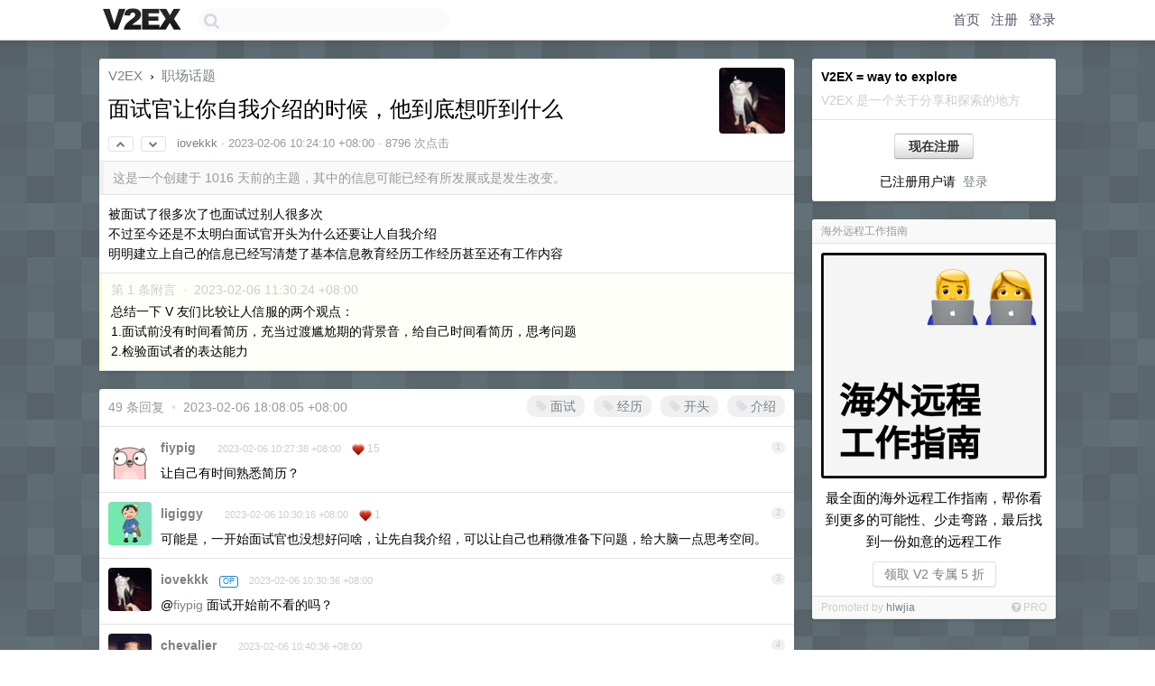

--- FILE ---
content_type: text/html; charset=UTF-8
request_url: https://origin.v2ex.com/t/913507
body_size: 16215
content:
<!DOCTYPE html>
<html lang="zh-CN">
<head>
    <meta name="Content-Type" content="text/html;charset=utf-8">
    <meta name="Referrer" content="unsafe-url">
    <meta content="True" name="HandheldFriendly">
    
    <meta name="theme-color" content="#ffffff">
    
    
    <meta name="apple-mobile-web-app-capable" content="yes" />
<meta name="mobile-web-app-capable" content="yes" />
<meta name="detectify-verification" content="d0264f228155c7a1f72c3d91c17ce8fb" />
<meta name="p:domain_verify" content="b87e3b55b409494aab88c1610b05a5f0"/>
<meta name="alexaVerifyID" content="OFc8dmwZo7ttU4UCnDh1rKDtLlY" />
<meta name="baidu-site-verification" content="D00WizvYyr" />
<meta name="msvalidate.01" content="D9B08FEA08E3DA402BF07ABAB61D77DE" />
<meta property="wb:webmaster" content="f2f4cb229bda06a4" />
<meta name="google-site-verification" content="LM_cJR94XJIqcYJeOCscGVMWdaRUvmyz6cVOqkFplaU" />
<meta name="wwads-cn-verify" content="c8ffe9a587b126f152ed3d89a146b445" />
<script type="text/javascript" src="https://cdn.wwads.cn/js/makemoney.js" async></script>
<script async src="https://pagead2.googlesyndication.com/pagead/js/adsbygoogle.js?client=ca-pub-5060390720525238"
     crossorigin="anonymous"></script>
    
    <title>面试官让你自我介绍的时候，他到底想听到什么 - V2EX</title>
    <link rel="dns-prefetch" href="https://static.v2ex.com/" />
<link rel="dns-prefetch" href="https://cdn.v2ex.com/" />
<link rel="dns-prefetch" href="https://i.v2ex.co/" />
<link rel="dns-prefetch" href="https://www.google-analytics.com/" />    
    <style>
        body {
            min-width: 820px;
            font-family: "Helvetica Neue", "Luxi Sans", "Segoe UI", "Hiragino Sans GB", "Microsoft Yahei", sans-serif, "Apple Logo";
        }
    </style>
    <link rel="stylesheet" type="text/css" media="screen" href="/assets/19503dc59acfa062978dddefcd87c546489ee67f-combo.css?t=1763440800">
    
    <script>
        const SITE_NIGHT = 0;
    </script>
    <link rel="stylesheet" href="/static/css/vendor/tomorrow.css?v=3c006808236080a5d98ba4e64b8f323f" type="text/css">
    
    <link rel="icon" sizes="192x192" href="/static/icon-192.png">
    <link rel="apple-touch-icon" sizes="180x180" href="/static/apple-touch-icon-180.png?v=91e795b8b5d9e2cbf2d886c3d4b7d63c">
    
    <link rel="shortcut icon" href="/static/favicon.ico" type="image/png">
    
    
    <link rel="manifest" href="/manifest.webmanifest">
    <script>
        const LANG = 'zhcn';
        const FEATURES = ['search', 'favorite-nodes-sort'];
    </script>
    <script src="/assets/8934593a1e70860c839973408f72b9163200e27b-combo.js?t=1763440800" defer></script>
    <meta name="description" content="职场话题 - @iovekkk - 被面试了很多次了也面试过别人很多次不过至今还是不太明白面试官开头为什么还要让人自我介绍明明建立上自己的信息已经写清楚了基本信息教育经历工作经历甚至还有工作内容">
    
    
    <link rel="canonical" href="https://www.v2ex.com/t/913507">
    
    


<meta property="og:locale" content="zh_CN" />
<meta property="og:type" content="article" />
<meta property="og:title" content="面试官让你自我介绍的时候，他到底想听到什么 - V2EX" />
<meta property="og:description" content="职场话题 - @iovekkk - 被面试了很多次了也面试过别人很多次不过至今还是不太明白面试官开头为什么还要让人自我介绍明明建立上自己的信息已经写清楚了基本信息教育经历工作经历甚至还有工作内容" />
<meta property="og:url" content="https://www.v2ex.com/t/913507" />
<meta property="og:site_name" content="V2EX" />

<meta property="article:tag" content="career" />
<meta property="article:section" content="职场话题" />
<meta property="article:published_time" content="2023-02-06T02:24:10Z" />

<meta name="twitter:card" content="summary" />
<meta name="twitter:description" content="职场话题 - @iovekkk - 被面试了很多次了也面试过别人很多次不过至今还是不太明白面试官开头为什么还要让人自我介绍明明建立上自己的信息已经写清楚了基本信息教育经历工作经历甚至还有工作内容" />
<meta name="twitter:title" content="面试官让你自我介绍的时候，他到底想听到什么 - V2EX" />
<meta name="twitter:image" content="https://cdn.v2ex.com/avatar/1490/878c/388030_large.png?m=1647396803" />
<meta name="twitter:site" content="@V2EX" />
<meta name="twitter:creator" content="@V2EX" />
<link rel="top" title="回到顶部" href="#">


<link rel="amphtml" href="https://www.v2ex.com/amp/t/913507" />
<script>
const topicId = 913507;
var once = "75769";

document.addEventListener("DOMContentLoaded", () => {
    protectTraffic();

    if (typeof reloadTopicTips !== 'undefined') {
        window.reloadTopicTips = reloadTopicTips;
    }

    const observer = new IntersectionObserver(
        ([e]) => e.target.toggleAttribute('stuck', e.intersectionRatio < 1),
        {threshold: [1]}
    );

    observer.observe(document.getElementById('reply-box'));

    

    $('#Main').on('click', '.no, .ago', function () {
        location.hash = $(this).parents('.cell').prop('id');
    });

    

    // refresh once
    document.addEventListener('visibilitychange', e => {
        if (document.visibilityState === 'visible') {
            fetchOnce().then(once => {
                $('#once').val(once);
            });
        }
    });

    if (location.search.indexOf('p=') > -1) {
    const p = Number(location.search.split('p=')[1].split('&')[0]);
    if (p) {
        const key = 'tp913507';
        if (lscache.set(key, p, 60 * 24 * 30)) { // 30 days
            console.log(`Saved topic page number to ${key}: ` + p);
        }
    }
}

    
});
</script>
<script type="text/javascript">
function format(tpl) {
    var index = 1, items = arguments;
    return (tpl || '').replace(/{(\w*)}/g, function(match, p1) {
        return items[index++] || p1 || match;
    });
}
function loadCSS(url, callback) {
    return $('<link type="text/css" rel="stylesheet"/>')
        .attr({ href: url })
        .on('load', callback)
        .appendTo(document.head);
}
function lazyGist(element) {
    var $btn = $(element);
    var $self = $(element).parent();
    var $link = $self.find('a');
    $btn.prop('disabled', 'disabled').text('Loading...');
    $.getJSON(format('{}.json?callback=?', $link.prop('href').replace($link.prop('hash'), '')))
        .done(function(data) {
            loadCSS(data.stylesheet, function() {
                $self.replaceWith(data.div);
                $('.gist .gist-file .gist-meta a').filter(function() { return this.href === $link.prop('href'); }).parents('.gist-file').siblings().remove();
            });
        })
        .fail(function() { $self.replaceWith($('<a>').attr('href', url).text(url)); });
}
</script>

    
</head>
<body>
    
    
    <div id="Top">
        <div class="content">
            <div class="site-nav">
                <a href="/" name="top" title="way to explore"><div id="Logo"></div></a>
                <div id="search-container">
                    <input id="search" type="text" maxlength="128" autocomplete="off" tabindex="1">
                    <div id="search-result" class="box"></div>
                </div>
                <div class="tools" >
                
                    <a href="/" class="top">首页</a>
                    <a href="/signup" class="top">注册</a>
                    <a href="/signin" class="top">登录</a>
                
                </div>
            </div>
        </div>
    </div>
    
    <div id="Wrapper">
        <div class="content">
            
            <div id="Leftbar"></div>
            <div id="Rightbar">
                <div class="sep20"></div>
                
                    
                    <div class="box">
                        <div class="cell">
                            <strong>V2EX = way to explore</strong>
                            <div class="sep5"></div>
                            <span class="fade">V2EX 是一个关于分享和探索的地方</span>
                        </div>
                        <div class="inner">
                            <div class="sep5"></div>
                            <div align="center"><a href="/signup" class="super normal button">现在注册</a>
                            <div class="sep5"></div>
                            <div class="sep10"></div>
                            已注册用户请 &nbsp;<a href="/signin">登录</a></div>
                        </div>
                    </div>
                    
                    


    
        <style type="text/css">
#Wrapper {
background-color: #627077;
background-image: url("/static/img/shadow_light.png"), url("//static.v2ex.com/bgs/pixels.png");
background-position: 0 0, 0 0;
background-repeat: repeat-x, repeat;
}
</style>
    


                    
                    <div class="sep20"></div>
                    <div class="box" id="pro-campaign-container">
    <!-- Campaign content will be loaded here -->
</div>

<script>
document.addEventListener('DOMContentLoaded', function() {
    // Function to escape HTML entities
    function escapeHtml(text) {
        if (!text) return '';
        var div = document.createElement('div');
        div.textContent = text;
        return div.innerHTML;
    }

    // Function to render campaign based on display format
    function renderCampaign(campaign) {
        let html = '';
        let displayFormat = campaign.display_format || 'text-only';
        let title = escapeHtml(campaign.title);
        let description = escapeHtml(campaign.description);
        let callToAction = escapeHtml(campaign.call_to_action);
        let link = escapeHtml(campaign.link);

        // Check if required image URL is available for the display format, fallback to text-only if not
        if (displayFormat === 'small-with-description' && !campaign.img_small_url) {
            displayFormat = 'text-only';
        } else if (displayFormat === 'banner-only' && !campaign.img_banner_url) {
            displayFormat = 'text-only';
        } else if ((displayFormat === 'big-only' || displayFormat === 'big-with-description' || displayFormat === 'big-with-title-description-button') && !campaign.img_big_url) {
            displayFormat = 'text-only';
        }

        html = `<div class="pro-unit-title">${title}</div>`;
        switch(displayFormat) {
            case 'text-only':
                html += `
                    <div class="pro-unit">
                    <div class="pro-unit-description flex-one-row gap10">
                        <div onclick="window.open('${link}', '_blank')">${description}</div>
                        <div><a href="${link}" class="pro-unit-go" target="_blank">›</a>
                        </div>
                    </div>
                    </div>
                `;
                break;

            case 'small-with-description':
                html += `<div class="pro-unit flex-one-row">
                    ${campaign.img_small_cid ? `<div class="pro-unit-small-image">
                        <a href="${link}" target="_blank"><img src="${campaign.img_small_url}" class="pro-unit-img" style="max-width: 130px; max-height: 100px;" /></a>
                    </div>` : ''}
                    <div onclick="window.open('${link}', '_blank')" class="pro-unit-description">${description}</div>
                </div>`;
                break;

            case 'banner-only':
                html += `<div class="cell"><a href="${link}" target="_blank"><img src="${campaign.img_banner_url}" class="pro-unit-img" style="max-width: 250px; max-height: 60px; display: block; vertical-align: bottom;" /></a></div>`;
                break;

            case 'big-only':
                html += `<div class="cell"><a href="${link}" target="_blank"><img src="${campaign.img_big_url}" class="pro-unit-img" style="max-width: 500px; max-height: 500px; width: 100%; display: block; vertical-align: bottom;" /></a></div>`;
                break;

            case 'big-with-description':
                html += `<div class="inner" style="padding-bottom: 0px;"><a href="${link}" target="_blank"><img src="${campaign.img_big_url}" class="pro-unit-img" style="max-width: 500px; max-height: 500px; width: 100%; display: block; vertical-align: bottom;" /></a></div>`;
                html += `<div class="pro-unit-description flex-one-row gap10">
                    <div onclick="window.open('${link}', '_blank')">${description}</div>
                    <div><a href="${link}" class="pro-unit-go" target="_blank">›</a></div></div>`;
                break;

            case 'big-with-title-description-button':
                html += `<div class="inner" style="padding-bottom: 0px;"><a href="${link}" target="_blank"><img src="${campaign.img_big_url}" class="pro-unit-img" style="max-width: 500px; max-height: 500px; width: 100%; display: block; vertical-align: bottom;" /></a></div>`;
                html += `<div class="pro-unit-description">
                    <div style="text-align: center" onclick="window.open('${link}', '_blank')">${description}</div>
                    </div>`;
                html += `<div class="pro-unit-cta-container"><a href="${link}" target="_blank" class="pro-unit-cta">${callToAction}</a></div>`;
                break;

            default:
                html += `
                    <div class="pro-unit-description flex-one-row gap10">
                        <div onclick="window.open('${link}', '_blank')">${description}</div>
                        <div><a href="${link}" class="pro-unit-go" target="_blank">›</a></div>
                    </div>
                `;
        }

        html += `<div class="pro-unit-from flex-one-row gap10">
        <div>Promoted by <a href="/member/${campaign.member.username}" target="_blank">${campaign.member.username}</a></div>
        <div><a href="/pro/about" target="_blank" class="fade"><i class="fa fa-question-circle fade"></i> <span style="font-size: 12px; color: var(--color-fade)">PRO</span></a></div>
        </div>`

        return html;
    }

    // Load campaign from emitter
    var xhr = new XMLHttpRequest();
    xhr.open('GET', '/pro/emitter', true);
    xhr.setRequestHeader('Content-Type', 'application/json');

    xhr.onreadystatechange = function() {
        if (xhr.readyState === 4) {
            if (xhr.status === 200) {
                try {
                    var campaign = JSON.parse(xhr.responseText);
                    if (campaign && campaign.id) {
                        var html = renderCampaign(campaign);
                        document.getElementById('pro-campaign-container').innerHTML = html;
                    } else {
                        // No campaign to display, hide the container
                        document.getElementById('pro-campaign-container').style.display = 'none';
                    }
                } catch (e) {
                    // Parse error, hide the container
                    document.getElementById('pro-campaign-container').style.display = 'none';
                    console.log('Error parsing campaign data: ' + e.message);
                }
            } else {
                // HTTP error, hide the container
                document.getElementById('pro-campaign-container').style.display = 'none';
                console.log('Error loading campaign: HTTP ' + xhr.status);
            }
        }
    };

    xhr.send();
});
</script>
                    <div class="sep20"></div>
                    
                    
                    
                
            </div>
            <div id="Main">
                <div class="sep20"></div>
                
<div class="box" style="border-bottom: 0px;">
    
    <div class="header"><div class="fr"><a href="/member/iovekkk"><img src="https://cdn.v2ex.com/avatar/1490/878c/388030_large.png?m=1647396803" class="avatar" border="0" align="default" alt="iovekkk" data-uid="388030" /></a></div>
    <a href="/">V2EX</a> <span class="chevron">&nbsp;›&nbsp;</span> <a href="/go/career">职场话题</a>
    <div class="sep10"></div>
    <h1>面试官让你自我介绍的时候，他到底想听到什么</h1>
    <div id="topic_913507_votes" class="votes">
<a href="javascript:" onclick="upVoteTopic(913507);" class="vote"><li class="fa fa-chevron-up"></li></a> &nbsp;<a href="javascript:" onclick="downVoteTopic(913507);" class="vote"><li class="fa fa-chevron-down"></li></a></div> &nbsp; <small class="gray"><a href="/member/iovekkk">iovekkk</a> · <span title="2023-02-06 10:24:10 +08:00">2023-02-06 10:24:10 +08:00</span> · 8796 次点击</small>
    </div>
    
    
    <div class="outdated">这是一个创建于 1016 天前的主题，其中的信息可能已经有所发展或是发生改变。</div>
    
    
    <div class="cell">
        
        <div class="topic_content">被面试了很多次了也面试过别人很多次<br />不过至今还是不太明白面试官开头为什么还要让人自我介绍<br />明明建立上自己的信息已经写清楚了基本信息教育经历工作经历甚至还有工作内容</div>
        
    </div>
    
    
    
    <div class="subtle">
        <span class="fade">第 1 条附言 &nbsp;·&nbsp; <span title="2023-02-06 11:30:24 +08:00">2023-02-06 11:30:24 +08:00</span></span>
        <div class="sep5"></div>
        
        <div class="topic_content">总结一下 V 友们比较让人信服的两个观点：<br />1.面试前没有时间看简历，充当过渡尴尬期的背景音，给自己时间看简历，思考问题<br />2.检验面试者的表达能力</div>
        
    </div>
    
    
</div>

<!-- SOL tip topic -->


<div class="sep20"></div>


<div class="box">
    <div class="cell"><div class="fr" style="margin: -3px -5px 0px 0px;"><a href="/tag/面试" class="tag"><li class="fa fa-tag"></li> 面试</a><a href="/tag/经历" class="tag"><li class="fa fa-tag"></li> 经历</a><a href="/tag/开头" class="tag"><li class="fa fa-tag"></li> 开头</a><a href="/tag/介绍" class="tag"><li class="fa fa-tag"></li> 介绍</a></div><span class="gray">49 条回复 &nbsp;<strong class="snow">•</strong> &nbsp;2023-02-06 18:08:05 +08:00</span>
    </div>
    

    
        
        <div id="r_12651372" class="cell">
        
        <table cellpadding="0" cellspacing="0" border="0" width="100%">
            <tr>
                <td width="48" valign="top" align="center"><img src="https://cdn.v2ex.com/avatar/9578/84e6/355191_normal.png?m=1660527014" class="avatar" border="0" align="default" alt="fiypig" data-uid="355191" /></td>
                <td width="10" valign="top"></td>
                <td width="auto" valign="top" align="left"><div class="fr"> &nbsp; &nbsp; <span class="no">1</span></div>
                    <div class="sep3"></div>
                    <strong><a href="/member/fiypig" class="dark">fiypig</a></strong> &nbsp; <div class="badges"></div>&nbsp; &nbsp;<span class="ago" title="2023-02-06 10:27:38 +08:00">2023-02-06 10:27:38 +08:00</span>  &nbsp; <span class="small fade"><img src="/static/img/heart_20250818.png?v=c3415183a0b3e9ab1576251be69d7d6d" width="14" align="absmiddle" alt="❤️" /> 15</span>
                    <div class="sep5"></div>
                    <div class="reply_content">让自己有时间熟悉简历？</div>
                </td>
            </tr>
        </table>
        </div>
    
    

    
        
        <div id="r_12651408" class="cell">
        
        <table cellpadding="0" cellspacing="0" border="0" width="100%">
            <tr>
                <td width="48" valign="top" align="center"><img src="https://cdn.v2ex.com/avatar/d509/632f/486006_normal.png?m=1753318979" class="avatar" border="0" align="default" alt="ligiggy" data-uid="486006" /></td>
                <td width="10" valign="top"></td>
                <td width="auto" valign="top" align="left"><div class="fr"> &nbsp; &nbsp; <span class="no">2</span></div>
                    <div class="sep3"></div>
                    <strong><a href="/member/ligiggy" class="dark">ligiggy</a></strong> &nbsp; <div class="badges"></div>&nbsp; &nbsp;<span class="ago" title="2023-02-06 10:30:16 +08:00">2023-02-06 10:30:16 +08:00</span>  &nbsp; <span class="small fade"><img src="/static/img/heart_20250818.png?v=c3415183a0b3e9ab1576251be69d7d6d" width="14" align="absmiddle" alt="❤️" /> 1</span>
                    <div class="sep5"></div>
                    <div class="reply_content">可能是，一开始面试官也没想好问啥，让先自我介绍，可以让自己也稍微准备下问题，给大脑一点思考空间。</div>
                </td>
            </tr>
        </table>
        </div>
    
    

    
        
        <div id="r_12651413" class="cell">
        
        <table cellpadding="0" cellspacing="0" border="0" width="100%">
            <tr>
                <td width="48" valign="top" align="center"><img src="https://cdn.v2ex.com/avatar/1490/878c/388030_normal.png?m=1647396803" class="avatar" border="0" align="default" alt="iovekkk" data-uid="388030" /></td>
                <td width="10" valign="top"></td>
                <td width="auto" valign="top" align="left"><div class="fr"> &nbsp; &nbsp; <span class="no">3</span></div>
                    <div class="sep3"></div>
                    <strong><a href="/member/iovekkk" class="dark">iovekkk</a></strong> &nbsp; <div class="badges"><div class="badge op">OP</div></div>&nbsp; &nbsp;<span class="ago" title="2023-02-06 10:30:36 +08:00">2023-02-06 10:30:36 +08:00</span> 
                    <div class="sep5"></div>
                    <div class="reply_content">@<a href="/member/fiypig">fiypig</a> 面试开始前不看的吗？</div>
                </td>
            </tr>
        </table>
        </div>
    
    

    
        
        <div id="r_12651488" class="cell">
        
        <table cellpadding="0" cellspacing="0" border="0" width="100%">
            <tr>
                <td width="48" valign="top" align="center"><img src="https://cdn.v2ex.com/avatar/9c76/63be/50585_normal.png?m=1673943926" class="avatar" border="0" align="default" alt="chevalier" data-uid="50585" /></td>
                <td width="10" valign="top"></td>
                <td width="auto" valign="top" align="left"><div class="fr"> &nbsp; &nbsp; <span class="no">4</span></div>
                    <div class="sep3"></div>
                    <strong><a href="/member/chevalier" class="dark">chevalier</a></strong> &nbsp; <div class="badges"></div>&nbsp; &nbsp;<span class="ago" title="2023-02-06 10:40:36 +08:00">2023-02-06 10:40:36 +08:00</span> 
                    <div class="sep5"></div>
                    <div class="reply_content">@<a href="/member/iovekkk">iovekkk</a>  你高估了面试在面试官工作中的重要程度。绝大部分面试官工作中，有很多比面试重要的工作内容，面试之前没看过简历是很正常的</div>
                </td>
            </tr>
        </table>
        </div>
    
    

    
        
        <div id="r_12651521" class="cell">
        
        <table cellpadding="0" cellspacing="0" border="0" width="100%">
            <tr>
                <td width="48" valign="top" align="center"><img src="https://cdn.v2ex.com/gravatar/a8ea5e308bfde9219a2091a449672ddc?s=48&d=retro" class="avatar" border="0" align="default" alt="GBS4tpm0slp4U0m7" data-uid="112292" /></td>
                <td width="10" valign="top"></td>
                <td width="auto" valign="top" align="left"><div class="fr"> &nbsp; &nbsp; <span class="no">5</span></div>
                    <div class="sep3"></div>
                    <strong><a href="/member/GBS4tpm0slp4U0m7" class="dark">GBS4tpm0slp4U0m7</a></strong> &nbsp; <div class="badges"></div>&nbsp; &nbsp;<span class="ago" title="2023-02-06 10:43:58 +08:00">2023-02-06 10:43:58 +08:00</span>  &nbsp; <span class="small fade"><img src="/static/img/heart_20250818.png?v=c3415183a0b3e9ab1576251be69d7d6d" width="14" align="absmiddle" alt="❤️" /> 39</span>
                    <div class="sep5"></div>
                    <div class="reply_content">我是运营岗，对于面试，总结了一个成功率蛮高的自我介绍模板，介绍给其他朋友实践好反馈都不错。<br /><br />三段论：<br />1. 简单自我介绍<br />2. 同属性的公司经历<br />3. 三点与岗位的契合度<br /><br />比如说：<br /><br />你好，我叫 XX ，有 X 年运营岗⼯作经验。<br /><br />当前所从事的项目也是与贵公司 XX 业务类似，叫做 XX ，主要的工作内容方向与我今天所面试的 XX 岗位要求基本吻合。<br /><br />我总结 3 点与 XX 这边的岗位契合度：<br /><br />1 、我当前在做的就是 XX 项目，所以对于产品的推广策略、增长打法、用户内容以及 GTM 的内容策略方面是比较得心应手，我猜测大部分也是可以直接迁移过来应用的。<br /><br />2 、我个人是个工具爱好者，非常喜欢折腾这些，所以对于国内外的工具产品（包括 XX 领域）都有足够深刻的认知，Notion 、Figma 、ClickUp 这类产品都是长期高频次的使用。这一点特质，我认为对于从事贵公司这个项目来说也是非常重要的。<br /><br />3 、我具备不错的文字（学习）能力，从大学开始，无论是个人自媒体的运营，还是企业账号的 PR 宣传，都一直在做，已有过不少 10w+ 、100w+阅读的内容。<br /><br />当然，接下来有其他想具体了解的部分，我们再沟通。</div>
                </td>
            </tr>
        </table>
        </div>
    
    

    
        
        <div id="r_12651530" class="cell">
        
        <table cellpadding="0" cellspacing="0" border="0" width="100%">
            <tr>
                <td width="48" valign="top" align="center"><img src="https://cdn.v2ex.com/avatar/856c/fc58/308463_normal.png?m=1751038885" class="avatar" border="0" align="default" alt="akakidz" data-uid="308463" /></td>
                <td width="10" valign="top"></td>
                <td width="auto" valign="top" align="left"><div class="fr"> &nbsp; &nbsp; <span class="no">6</span></div>
                    <div class="sep3"></div>
                    <strong><a href="/member/akakidz" class="dark">akakidz</a></strong> &nbsp; <div class="badges"></div>&nbsp; &nbsp;<span class="ago" title="2023-02-06 10:46:09 +08:00">2023-02-06 10:46:09 +08:00</span>  &nbsp; <span class="small fade"><img src="/static/img/heart_20250818.png?v=c3415183a0b3e9ab1576251be69d7d6d" width="14" align="absmiddle" alt="❤️" /> 2</span>
                    <div class="sep5"></div>
                    <div class="reply_content">作为一个面试经验不是很多的面试官回答一下<br />1 、大多数求职者是会有提前准备自我介绍的，尽量不浪费他们的付出<br />2 、优秀的求职者简历和自我介绍都会很有特色，组织表达能力也会在这个阶段就体现出来</div>
                </td>
            </tr>
        </table>
        </div>
    
    

    
        
        <div id="r_12651534" class="cell">
        
        <table cellpadding="0" cellspacing="0" border="0" width="100%">
            <tr>
                <td width="48" valign="top" align="center"><img src="https://cdn.v2ex.com/avatar/9578/84e6/355191_normal.png?m=1660527014" class="avatar" border="0" align="default" alt="fiypig" data-uid="355191" /></td>
                <td width="10" valign="top"></td>
                <td width="auto" valign="top" align="left"><div class="fr"> &nbsp; &nbsp; <span class="no">7</span></div>
                    <div class="sep3"></div>
                    <strong><a href="/member/fiypig" class="dark">fiypig</a></strong> &nbsp; <div class="badges"></div>&nbsp; &nbsp;<span class="ago" title="2023-02-06 10:46:51 +08:00">2023-02-06 10:46:51 +08:00</span> 
                    <div class="sep5"></div>
                    <div class="reply_content">@<a href="/member/iovekkk">iovekkk</a> 我个人是觉得筛选简历时候看了，但当天面试如果多了，应该是不知道谁是谁的</div>
                </td>
            </tr>
        </table>
        </div>
    
    

    
        
        <div id="r_12651541" class="cell">
        
        <table cellpadding="0" cellspacing="0" border="0" width="100%">
            <tr>
                <td width="48" valign="top" align="center"><img src="https://cdn.v2ex.com/avatar/9710/3cdf/14377_normal.png?m=1579575573" class="avatar" border="0" align="default" alt="cassyfar" data-uid="14377" /></td>
                <td width="10" valign="top"></td>
                <td width="auto" valign="top" align="left"><div class="fr"> &nbsp; &nbsp; <span class="no">8</span></div>
                    <div class="sep3"></div>
                    <strong><a href="/member/cassyfar" class="dark">cassyfar</a></strong> &nbsp; <div class="badges"></div>&nbsp; &nbsp;<span class="ago" title="2023-02-06 10:47:37 +08:00">2023-02-06 10:47:37 +08:00</span> 
                    <div class="sep5"></div>
                    <div class="reply_content">我说句实话…<br /><br />一般我这么问是因为我还没找到该面你的问题</div>
                </td>
            </tr>
        </table>
        </div>
    
    

    
        
        <div id="r_12651571" class="cell">
        
        <table cellpadding="0" cellspacing="0" border="0" width="100%">
            <tr>
                <td width="48" valign="top" align="center"><img src="https://cdn.v2ex.com/avatar/9710/3cdf/14377_normal.png?m=1579575573" class="avatar" border="0" align="default" alt="cassyfar" data-uid="14377" /></td>
                <td width="10" valign="top"></td>
                <td width="auto" valign="top" align="left"><div class="fr"> &nbsp; &nbsp; <span class="no">9</span></div>
                    <div class="sep3"></div>
                    <strong><a href="/member/cassyfar" class="dark">cassyfar</a></strong> &nbsp; <div class="badges"></div>&nbsp; &nbsp;<span class="ago" title="2023-02-06 10:50:05 +08:00">2023-02-06 10:50:05 +08:00</span> 
                    <div class="sep5"></div>
                    <div class="reply_content">哦 另外我不喜欢很长的自我介绍（太长我会打断），因为我确实有专业的问题要问。所以自我介绍尽量简短。</div>
                </td>
            </tr>
        </table>
        </div>
    
    

    
        
        <div id="r_12651575" class="cell">
        
        <table cellpadding="0" cellspacing="0" border="0" width="100%">
            <tr>
                <td width="48" valign="top" align="center"><img src="https://cdn.v2ex.com/gravatar/7c99e883581ff0b503d037694a23efb7?s=48&d=retro" class="avatar" border="0" align="default" alt="god7d" data-uid="593148" /></td>
                <td width="10" valign="top"></td>
                <td width="auto" valign="top" align="left"><div class="fr"> &nbsp; &nbsp; <span class="no">10</span></div>
                    <div class="sep3"></div>
                    <strong><a href="/member/god7d" class="dark">god7d</a></strong> &nbsp; <div class="badges"></div>&nbsp; &nbsp;<span class="ago" title="2023-02-06 10:50:40 +08:00">2023-02-06 10:50:40 +08:00</span> 
                    <div class="sep5"></div>
                    <div class="reply_content">大部分面试官其实很不重视面试过程，但是这个是很奇怪的一件事情，本质上说明这个面试官对团队管理没有什么概念。首先团队中出现的 90%的问题，都可以在面试筛人时找到原因。如果能招聘到符合自己团队技术水平要求、文化要求等等的人，很多问题压根就不会出现。<br /><br />然而，大部分公司还没到这种程度，只不过想尽量低价找个冤大头压榨而已，什么团队建设产品完善就是嘴上说说而已。</div>
                </td>
            </tr>
        </table>
        </div>
    
    

    
        
        <div id="r_12651592" class="cell">
        
        <table cellpadding="0" cellspacing="0" border="0" width="100%">
            <tr>
                <td width="48" valign="top" align="center"><img src="https://cdn.v2ex.com/avatar/7512/3f00/577498_normal.png?m=1760492988" class="avatar" border="0" align="default" alt="LeegoYih" data-uid="577498" /></td>
                <td width="10" valign="top"></td>
                <td width="auto" valign="top" align="left"><div class="fr"> &nbsp; &nbsp; <span class="no">11</span></div>
                    <div class="sep3"></div>
                    <strong><a href="/member/LeegoYih" class="dark">LeegoYih</a></strong> &nbsp; <div class="badges"></div>&nbsp; &nbsp;<span class="ago" title="2023-02-06 10:52:06 +08:00">2023-02-06 10:52:06 +08:00</span> 
                    <div class="sep5"></div>
                    <div class="reply_content">研发岗，一面技术面基本上看谁有空谁去，我一般是临时被叫去的，只能一边面一边看简历，所以经常是候选人一个人在那边输出文字，我也不太喜欢这样。</div>
                </td>
            </tr>
        </table>
        </div>
    
    

    
        
        <div id="r_12651608" class="cell">
        
        <table cellpadding="0" cellspacing="0" border="0" width="100%">
            <tr>
                <td width="48" valign="top" align="center"><img src="https://cdn.v2ex.com/avatar/1e8a/4d9b/250842_normal.png?m=1722219513" class="avatar" border="0" align="default" alt="opengps" data-uid="250842" /></td>
                <td width="10" valign="top"></td>
                <td width="auto" valign="top" align="left"><div class="fr"> &nbsp; &nbsp; <span class="no">12</span></div>
                    <div class="sep3"></div>
                    <strong><a href="/member/opengps" class="dark">opengps</a></strong> &nbsp; <div class="badges"></div>&nbsp; &nbsp;<span class="ago" title="2023-02-06 10:53:06 +08:00">2023-02-06 10:53:06 +08:00</span>  &nbsp; <span class="small fade"><img src="/static/img/heart_20250818.png?v=c3415183a0b3e9ab1576251be69d7d6d" width="14" align="absmiddle" alt="❤️" /> 2</span>
                    <div class="sep5"></div>
                    <div class="reply_content">听点个人资料之外的内容，看看人的言谈交际等方面</div>
                </td>
            </tr>
        </table>
        </div>
    
    

    
        
        <div id="r_12651621" class="cell">
        
        <table cellpadding="0" cellspacing="0" border="0" width="100%">
            <tr>
                <td width="48" valign="top" align="center"><img src="https://cdn.v2ex.com/gravatar/0628d4384b24f1d7c33ffa8f0ca859b7?s=48&d=retro" class="avatar" border="0" align="default" alt="tutou" data-uid="364181" /></td>
                <td width="10" valign="top"></td>
                <td width="auto" valign="top" align="left"><div class="fr"> &nbsp; &nbsp; <span class="no">13</span></div>
                    <div class="sep3"></div>
                    <strong><a href="/member/tutou" class="dark">tutou</a></strong> &nbsp; <div class="badges"></div>&nbsp; &nbsp;<span class="ago" title="2023-02-06 10:54:43 +08:00">2023-02-06 10:54:43 +08:00</span> 
                    <div class="sep5"></div>
                    <div class="reply_content">@<a href="/member/LeegoYih">LeegoYih</a> +1</div>
                </td>
            </tr>
        </table>
        </div>
    
    

    
        
        <div id="r_12651624" class="cell">
        
        <table cellpadding="0" cellspacing="0" border="0" width="100%">
            <tr>
                <td width="48" valign="top" align="center"><img src="https://cdn.v2ex.com/avatar/4d56/8606/445355_normal.png?m=1752653155" class="avatar" border="0" align="default" alt="smallyu" data-uid="445355" /></td>
                <td width="10" valign="top"></td>
                <td width="auto" valign="top" align="left"><div class="fr"> &nbsp; &nbsp; <span class="no">14</span></div>
                    <div class="sep3"></div>
                    <strong><a href="/member/smallyu" class="dark">smallyu</a></strong> &nbsp; <div class="badges"></div>&nbsp; &nbsp;<span class="ago" title="2023-02-06 10:54:49 +08:00">2023-02-06 10:54:49 +08:00</span>  &nbsp; <span class="small fade"><img src="/static/img/heart_20250818.png?v=c3415183a0b3e9ab1576251be69d7d6d" width="14" align="absmiddle" alt="❤️" /> 1</span>
                    <div class="sep5"></div>
                    <div class="reply_content">就是破个冰，暖个场</div>
                </td>
            </tr>
        </table>
        </div>
    
    

    
        
        <div id="r_12651642" class="cell">
        
        <table cellpadding="0" cellspacing="0" border="0" width="100%">
            <tr>
                <td width="48" valign="top" align="center"><img src="https://cdn.v2ex.com/avatar/7bb6/d3e3/531995_normal.png?m=1715833724" class="avatar" border="0" align="default" alt="buchikoma" data-uid="531995" /></td>
                <td width="10" valign="top"></td>
                <td width="auto" valign="top" align="left"><div class="fr"> &nbsp; &nbsp; <span class="no">15</span></div>
                    <div class="sep3"></div>
                    <strong><a href="/member/buchikoma" class="dark">buchikoma</a></strong> &nbsp; <div class="badges"></div>&nbsp; &nbsp;<span class="ago" title="2023-02-06 10:56:38 +08:00">2023-02-06 10:56:38 +08:00</span>  &nbsp; <span class="small fade"><img src="/static/img/heart_20250818.png?v=c3415183a0b3e9ab1576251be69d7d6d" width="14" align="absmiddle" alt="❤️" /> 1</span>
                    <div class="sep5"></div>
                    <div class="reply_content">当过社招和校招的面试官，简单说一下<br />一般简历是 hr 进行筛选发给领导，领导筛一遍之后会把简历下发到下面的面试官，面试官跟 hr 约时间，hr 去和候选人沟通，这个流程一般会很快，且不止一位候选人，所以面试官并不会对简历有太深刻的了解。<br /><br />其次，很多候选人写简历的能力有待提高，只是单纯把做的事情和技术栈做了罗列，没有主次和产出说明，甚至写不清楚项目是做什么的，当然面试官也可能并不了解这一块技术。<br />优秀的面试官并不只是问复杂的问题和 hard 算法，还需要从沟通中挖掘候选人简历中的亮点，引导候选人按照面试官设计的面试方向走。<br /><br />最后，就是考察候选人的沟通能力和应变能力，如何将自己做的事情以最简略的语言告知别人，也是一种能力，类比场景就是晋升答辩。</div>
                </td>
            </tr>
        </table>
        </div>
    
    

    
        
        <div id="r_12651646" class="cell">
        
        <table cellpadding="0" cellspacing="0" border="0" width="100%">
            <tr>
                <td width="48" valign="top" align="center"><img src="https://cdn.v2ex.com/avatar/6df3/fb2c/248849_normal.png?m=1696906163" class="avatar" border="0" align="default" alt="Trinity888" data-uid="248849" /></td>
                <td width="10" valign="top"></td>
                <td width="auto" valign="top" align="left"><div class="fr"> &nbsp; &nbsp; <span class="no">16</span></div>
                    <div class="sep3"></div>
                    <strong><a href="/member/Trinity888" class="dark">Trinity888</a></strong> &nbsp; <div class="badges"></div>&nbsp; &nbsp;<span class="ago" title="2023-02-06 10:57:06 +08:00">2023-02-06 10:57:06 +08:00</span> 
                    <div class="sep5"></div>
                    <div class="reply_content">@<a href="/member/iovekkk">iovekkk</a> 你的语言表达能、自我认知、简历中没有写到的内容、了解你自己、优点缺点、擅长、为什么能胜任此工作，你的亮点。有些是简历中无法全部写出来的。</div>
                </td>
            </tr>
        </table>
        </div>
    
    

    
        
        <div id="r_12651665" class="cell">
        
        <table cellpadding="0" cellspacing="0" border="0" width="100%">
            <tr>
                <td width="48" valign="top" align="center"><img src="https://cdn.v2ex.com/avatar/f459/3152/72724_normal.png?m=1681695457" class="avatar" border="0" align="default" alt="leedarmau" data-uid="72724" /></td>
                <td width="10" valign="top"></td>
                <td width="auto" valign="top" align="left"><div class="fr"> &nbsp; &nbsp; <span class="no">17</span></div>
                    <div class="sep3"></div>
                    <strong><a href="/member/leedarmau" class="dark">leedarmau</a></strong> &nbsp; <div class="badges"></div>&nbsp; &nbsp;<span class="ago" title="2023-02-06 10:59:04 +08:00">2023-02-06 10:59:04 +08:00</span>  &nbsp; <span class="small fade"><img src="/static/img/heart_20250818.png?v=c3415183a0b3e9ab1576251be69d7d6d" width="14" align="absmiddle" alt="❤️" /> 1</span>
                    <div class="sep5"></div>
                    <div class="reply_content">“我没仔细看你简历，你先随便说点什么，我找找话题”</div>
                </td>
            </tr>
        </table>
        </div>
    
    

    
        
        <div id="r_12651688" class="cell">
        
        <table cellpadding="0" cellspacing="0" border="0" width="100%">
            <tr>
                <td width="48" valign="top" align="center"><img src="https://cdn.v2ex.com/avatar/6043/54b7/466962_normal.png?m=1749806234" class="avatar" border="0" align="default" alt="FakerLeung" data-uid="466962" /></td>
                <td width="10" valign="top"></td>
                <td width="auto" valign="top" align="left"><div class="fr"> &nbsp; &nbsp; <span class="no">18</span></div>
                    <div class="sep3"></div>
                    <strong><a href="/member/FakerLeung" class="dark">FakerLeung</a></strong> &nbsp; <div class="badges"></div>&nbsp; &nbsp;<span class="ago" title="2023-02-06 11:01:16 +08:00">2023-02-06 11:01:16 +08:00</span> 
                    <div class="sep5"></div>
                    <div class="reply_content">对于我来说，<br /><br />其实就是临时被拉来面试了，需要时间看下你的简历，然后再根据你简历上的东西给你提问题，或者在你自我介绍时，你介绍到了一些跟面试内容相符的内容，也会着重询问</div>
                </td>
            </tr>
        </table>
        </div>
    
    

    
        
        <div id="r_12651772" class="cell">
        
        <table cellpadding="0" cellspacing="0" border="0" width="100%">
            <tr>
                <td width="48" valign="top" align="center"><img src="https://cdn.v2ex.com/avatar/d45e/7490/25065_normal.png?m=1411265722" class="avatar" border="0" align="default" alt="hahastudio" data-uid="25065" /></td>
                <td width="10" valign="top"></td>
                <td width="auto" valign="top" align="left"><div class="fr"> &nbsp; &nbsp; <span class="no">19</span></div>
                    <div class="sep3"></div>
                    <strong><a href="/member/hahastudio" class="dark">hahastudio</a></strong> &nbsp; <div class="badges"></div>&nbsp; &nbsp;<span class="ago" title="2023-02-06 11:11:40 +08:00">2023-02-06 11:11:40 +08:00</span> 
                    <div class="sep5"></div>
                    <div class="reply_content">有的时候刚开场面试双方总会有些紧张，自我介绍说了一些，渐渐地大家就都放松了<br />而且绝大多数人都是只写一份简历的，但是面试的公司又很多，想知道你最想展现的是哪段项目经历</div>
                </td>
            </tr>
        </table>
        </div>
    
    

    
        
        <div id="r_12651790" class="cell">
        
        <table cellpadding="0" cellspacing="0" border="0" width="100%">
            <tr>
                <td width="48" valign="top" align="center"><img src="https://cdn.v2ex.com/gravatar/aa472fb392d1bbdc44f906dfa938f544?s=48&d=retro" class="avatar" border="0" align="default" alt="xiaojie668329" data-uid="163171" /></td>
                <td width="10" valign="top"></td>
                <td width="auto" valign="top" align="left"><div class="fr"> &nbsp; &nbsp; <span class="no">20</span></div>
                    <div class="sep3"></div>
                    <strong><a href="/member/xiaojie668329" class="dark">xiaojie668329</a></strong> &nbsp; <div class="badges"></div>&nbsp; &nbsp;<span class="ago" title="2023-02-06 11:13:56 +08:00">2023-02-06 11:13:56 +08:00 via iPhone</span> 
                    <div class="sep5"></div>
                    <div class="reply_content">还没准备好，你自我介绍一下我先看看简历。</div>
                </td>
            </tr>
        </table>
        </div>
    
    

    
        
        <div id="r_12651830" class="cell">
        
        <table cellpadding="0" cellspacing="0" border="0" width="100%">
            <tr>
                <td width="48" valign="top" align="center"><img src="https://cdn.v2ex.com/avatar/85f2/7c58/282932_normal.png?m=1677550475" class="avatar" border="0" align="default" alt="azui999" data-uid="282932" /></td>
                <td width="10" valign="top"></td>
                <td width="auto" valign="top" align="left"><div class="fr"> &nbsp; &nbsp; <span class="no">21</span></div>
                    <div class="sep3"></div>
                    <strong><a href="/member/azui999" class="dark">azui999</a></strong> &nbsp; <div class="badges"></div>&nbsp; &nbsp;<span class="ago" title="2023-02-06 11:17:56 +08:00">2023-02-06 11:17:56 +08:00</span> 
                    <div class="sep5"></div>
                    <div class="reply_content">就我面试而言,<br />我就想听听面试者讲自己能不能讲清楚,是否流利,属于第一印象,说啥我倒是不关心,<br />纯粹就当个看简历的背景音</div>
                </td>
            </tr>
        </table>
        </div>
    
    

    
        
        <div id="r_12651860" class="cell">
        
        <table cellpadding="0" cellspacing="0" border="0" width="100%">
            <tr>
                <td width="48" valign="top" align="center"><img src="https://cdn.v2ex.com/gravatar/629ccac8ae3d71ad10ebe1cf139e52b1?s=48&d=retro" class="avatar" border="0" align="default" alt="aPaul" data-uid="581973" /></td>
                <td width="10" valign="top"></td>
                <td width="auto" valign="top" align="left"><div class="fr"> &nbsp; &nbsp; <span class="no">22</span></div>
                    <div class="sep3"></div>
                    <strong><a href="/member/aPaul" class="dark">aPaul</a></strong> &nbsp; <div class="badges"></div>&nbsp; &nbsp;<span class="ago" title="2023-02-06 11:21:11 +08:00">2023-02-06 11:21:11 +08:00</span> 
                    <div class="sep5"></div>
                    <div class="reply_content">更多是看你的表达能力.</div>
                </td>
            </tr>
        </table>
        </div>
    
    

    
        
        <div id="r_12652130" class="cell">
        
        <table cellpadding="0" cellspacing="0" border="0" width="100%">
            <tr>
                <td width="48" valign="top" align="center"><img src="https://cdn.v2ex.com/avatar/67df/0557/296684_normal.png?m=1755589658" class="avatar" border="0" align="default" alt="NoString" data-uid="296684" /></td>
                <td width="10" valign="top"></td>
                <td width="auto" valign="top" align="left"><div class="fr"> &nbsp; &nbsp; <span class="no">23</span></div>
                    <div class="sep3"></div>
                    <strong><a href="/member/NoString" class="dark">NoString</a></strong> &nbsp; <div class="badges"></div>&nbsp; &nbsp;<span class="ago" title="2023-02-06 11:58:07 +08:00">2023-02-06 11:58:07 +08:00</span> 
                    <div class="sep5"></div>
                    <div class="reply_content">看简历背景音，别让面试者太紧张</div>
                </td>
            </tr>
        </table>
        </div>
    
    

    
        
        <div id="r_12652361" class="cell">
        
        <table cellpadding="0" cellspacing="0" border="0" width="100%">
            <tr>
                <td width="48" valign="top" align="center"><img src="https://cdn.v2ex.com/gravatar/865bec247ee715b35715c5756e4adf7f?s=48&d=retro" class="avatar" border="0" align="default" alt="djoiwhud" data-uid="475662" /></td>
                <td width="10" valign="top"></td>
                <td width="auto" valign="top" align="left"><div class="fr"> &nbsp; &nbsp; <span class="no">24</span></div>
                    <div class="sep3"></div>
                    <strong><a href="/member/djoiwhud" class="dark">djoiwhud</a></strong> &nbsp; <div class="badges"></div>&nbsp; &nbsp;<span class="ago" title="2023-02-06 12:41:16 +08:00">2023-02-06 12:41:16 +08:00 via Android</span> 
                    <div class="sep5"></div>
                    <div class="reply_content">给我三分钟看看你的简历。             ×<br /><br />你用三分钟简单的自我介绍一下。  ✓</div>
                </td>
            </tr>
        </table>
        </div>
    
    

    
        
        <div id="r_12652424" class="cell">
        
        <table cellpadding="0" cellspacing="0" border="0" width="100%">
            <tr>
                <td width="48" valign="top" align="center"><img src="https://cdn.v2ex.com/gravatar/fa9ae9a1d2d50189a18bc33036f35427?s=48&d=retro" class="avatar" border="0" align="default" alt="2828kakafa" data-uid="192680" /></td>
                <td width="10" valign="top"></td>
                <td width="auto" valign="top" align="left"><div class="fr"> &nbsp; &nbsp; <span class="no">25</span></div>
                    <div class="sep3"></div>
                    <strong><a href="/member/2828kakafa" class="dark">2828kakafa</a></strong> &nbsp; <div class="badges"></div>&nbsp; &nbsp;<span class="ago" title="2023-02-06 12:52:55 +08:00">2023-02-06 12:52:55 +08:00 via iPhone</span> 
                    <div class="sep5"></div>
                    <div class="reply_content">就是他有可能刚看到简历，看看你的表达能力</div>
                </td>
            </tr>
        </table>
        </div>
    
    

    
        
        <div id="r_12652546" class="cell">
        
        <table cellpadding="0" cellspacing="0" border="0" width="100%">
            <tr>
                <td width="48" valign="top" align="center"><img src="https://cdn.v2ex.com/gravatar/fb2e7a388b84c76918d1fae014bb4a29?s=48&d=retro" class="avatar" border="0" align="default" alt="windpinw" data-uid="392481" /></td>
                <td width="10" valign="top"></td>
                <td width="auto" valign="top" align="left"><div class="fr"> &nbsp; &nbsp; <span class="no">26</span></div>
                    <div class="sep3"></div>
                    <strong><a href="/member/windpinw" class="dark">windpinw</a></strong> &nbsp; <div class="badges"></div>&nbsp; &nbsp;<span class="ago" title="2023-02-06 13:17:46 +08:00">2023-02-06 13:17:46 +08:00</span> 
                    <div class="sep5"></div>
                    <div class="reply_content">和楼上大部分意见差不多。自我介绍主要看候选人的表达能力， 侧重第一印象。然后自我介绍里提到的内容后续会重点问</div>
                </td>
            </tr>
        </table>
        </div>
    
    

    
        
        <div id="r_12652646" class="cell">
        
        <table cellpadding="0" cellspacing="0" border="0" width="100%">
            <tr>
                <td width="48" valign="top" align="center"><img src="https://cdn.v2ex.com/avatar/82cc/164c/27188_normal.png?m=1709285395" class="avatar" border="0" align="default" alt="id80108900" data-uid="27188" /></td>
                <td width="10" valign="top"></td>
                <td width="auto" valign="top" align="left"><div class="fr"> &nbsp; &nbsp; <span class="no">27</span></div>
                    <div class="sep3"></div>
                    <strong><a href="/member/id80108900" class="dark">id80108900</a></strong> &nbsp; <div class="badges"></div>&nbsp; &nbsp;<span class="ago" title="2023-02-06 13:34:06 +08:00">2023-02-06 13:34:06 +08:00 via iPhone</span> 
                    <div class="sep5"></div>
                    <div class="reply_content">就是慣例</div>
                </td>
            </tr>
        </table>
        </div>
    
    

    
        
        <div id="r_12652836" class="cell">
        
        <table cellpadding="0" cellspacing="0" border="0" width="100%">
            <tr>
                <td width="48" valign="top" align="center"><img src="https://cdn.v2ex.com/gravatar/facddf2b771fbc5d47e9ffb6d64df74f?s=48&d=retro" class="avatar" border="0" align="default" alt="mango111" data-uid="590914" /></td>
                <td width="10" valign="top"></td>
                <td width="auto" valign="top" align="left"><div class="fr"> &nbsp; &nbsp; <span class="no">28</span></div>
                    <div class="sep3"></div>
                    <strong><a href="/member/mango111" class="dark">mango111</a></strong> &nbsp; <div class="badges"></div>&nbsp; &nbsp;<span class="ago" title="2023-02-06 14:00:13 +08:00">2023-02-06 14:00:13 +08:00</span> 
                    <div class="sep5"></div>
                    <div class="reply_content">一个是给我时间看看简历，另一个是看看你着重强调什么，你强调什么我就多问什么</div>
                </td>
            </tr>
        </table>
        </div>
    
    

    
        
        <div id="r_12652891" class="cell">
        
        <table cellpadding="0" cellspacing="0" border="0" width="100%">
            <tr>
                <td width="48" valign="top" align="center"><img src="https://cdn.v2ex.com/avatar/6fb0/5b14/77018_normal.png?m=1548851987" class="avatar" border="0" align="default" alt="SabaPing" data-uid="77018" /></td>
                <td width="10" valign="top"></td>
                <td width="auto" valign="top" align="left"><div class="fr"> &nbsp; &nbsp; <span class="no">29</span></div>
                    <div class="sep3"></div>
                    <strong><a href="/member/SabaPing" class="dark">SabaPing</a></strong> &nbsp; <div class="badges"></div>&nbsp; &nbsp;<span class="ago" title="2023-02-06 14:07:21 +08:00">2023-02-06 14:07:21 +08:00</span> 
                    <div class="sep5"></div>
                    <div class="reply_content">主要是暖场，给候选人一个适应的过程。<br />有些候选人自我介绍开头那几句还会有些小紧张，说着说着会慢慢适应。</div>
                </td>
            </tr>
        </table>
        </div>
    
    

    
        
        <div id="r_12652907" class="cell">
        
        <table cellpadding="0" cellspacing="0" border="0" width="100%">
            <tr>
                <td width="48" valign="top" align="center"><img src="https://cdn.v2ex.com/avatar/bf57/e7c5/410971_normal.png?m=1685499992" class="avatar" border="0" align="default" alt="hhjswf" data-uid="410971" /></td>
                <td width="10" valign="top"></td>
                <td width="auto" valign="top" align="left"><div class="fr"> &nbsp; &nbsp; <span class="no">30</span></div>
                    <div class="sep3"></div>
                    <strong><a href="/member/hhjswf" class="dark">hhjswf</a></strong> &nbsp; <div class="badges"></div>&nbsp; &nbsp;<span class="ago" title="2023-02-06 14:08:43 +08:00">2023-02-06 14:08:43 +08:00 via Android</span> 
                    <div class="sep5"></div>
                    <div class="reply_content">看表达能力我觉得是扯淡。<br /><br />候选人肯定事先准备背好了。表达能力在面试过程很容易体现，不需要专门去测试</div>
                </td>
            </tr>
        </table>
        </div>
    
    

    
        
        <div id="r_12652912" class="cell">
        
        <table cellpadding="0" cellspacing="0" border="0" width="100%">
            <tr>
                <td width="48" valign="top" align="center"><img src="https://cdn.v2ex.com/gravatar/293b68e54afedff54ad34e3a2ebb1a6b?s=48&d=retro" class="avatar" border="0" align="default" alt="Jooooooooo" data-uid="472582" /></td>
                <td width="10" valign="top"></td>
                <td width="auto" valign="top" align="left"><div class="fr"> &nbsp; &nbsp; <span class="no">31</span></div>
                    <div class="sep3"></div>
                    <strong><a href="/member/Jooooooooo" class="dark">Jooooooooo</a></strong> &nbsp; <div class="badges"></div>&nbsp; &nbsp;<span class="ago" title="2023-02-06 14:09:18 +08:00">2023-02-06 14:09:18 +08:00</span> 
                    <div class="sep5"></div>
                    <div class="reply_content">看你自己比较看重自己的什么经历 /经验, 可以针对性提问.</div>
                </td>
            </tr>
        </table>
        </div>
    
    

    
        
        <div id="r_12653046" class="cell">
        
        <table cellpadding="0" cellspacing="0" border="0" width="100%">
            <tr>
                <td width="48" valign="top" align="center"><img src="https://cdn.v2ex.com/avatar/677c/39d0/274232_normal.png?m=1711777186" class="avatar" border="0" align="default" alt="vevlins" data-uid="274232" /></td>
                <td width="10" valign="top"></td>
                <td width="auto" valign="top" align="left"><div class="fr"> &nbsp; &nbsp; <span class="no">32</span></div>
                    <div class="sep3"></div>
                    <strong><a href="/member/vevlins" class="dark">vevlins</a></strong> &nbsp; <div class="badges"></div>&nbsp; &nbsp;<span class="ago" title="2023-02-06 14:23:14 +08:00">2023-02-06 14:23:14 +08:00</span> 
                    <div class="sep5"></div>
                    <div class="reply_content">仅是暖场而已</div>
                </td>
            </tr>
        </table>
        </div>
    
    

    
        
        <div id="r_12653084" class="cell">
        
        <table cellpadding="0" cellspacing="0" border="0" width="100%">
            <tr>
                <td width="48" valign="top" align="center"><img src="https://cdn.v2ex.com/gravatar/fe3964938f8220ff006a779f0636aa2f?s=48&d=retro" class="avatar" border="0" align="default" alt="leon0918" data-uid="200233" /></td>
                <td width="10" valign="top"></td>
                <td width="auto" valign="top" align="left"><div class="fr"> &nbsp; &nbsp; <span class="no">33</span></div>
                    <div class="sep3"></div>
                    <strong><a href="/member/leon0918" class="dark">leon0918</a></strong> &nbsp; <div class="badges"></div>&nbsp; &nbsp;<span class="ago" title="2023-02-06 14:26:19 +08:00">2023-02-06 14:26:19 +08:00</span> 
                    <div class="sep5"></div>
                    <div class="reply_content">看看简历，也可以从介绍里挖掘一些感兴趣的问题</div>
                </td>
            </tr>
        </table>
        </div>
    
    

    
        
        <div id="r_12653117" class="cell">
        
        <table cellpadding="0" cellspacing="0" border="0" width="100%">
            <tr>
                <td width="48" valign="top" align="center"><img src="https://cdn.v2ex.com/avatar/c224/2415/578997_normal.png?m=1758352397" class="avatar" border="0" align="default" alt="Amex" data-uid="578997" /></td>
                <td width="10" valign="top"></td>
                <td width="auto" valign="top" align="left"><div class="fr"> &nbsp; &nbsp; <span class="no">34</span></div>
                    <div class="sep3"></div>
                    <strong><a href="/member/Amex" class="dark">Amex</a></strong> &nbsp; <div class="badges"></div>&nbsp; &nbsp;<span class="ago" title="2023-02-06 14:30:10 +08:00">2023-02-06 14:30:10 +08:00 via iPhone</span> 
                    <div class="sep5"></div>
                    <div class="reply_content">暖场 帮你放松一点</div>
                </td>
            </tr>
        </table>
        </div>
    
    

    
        
        <div id="r_12653121" class="cell">
        
        <table cellpadding="0" cellspacing="0" border="0" width="100%">
            <tr>
                <td width="48" valign="top" align="center"><img src="https://cdn.v2ex.com/avatar/f123/92bb/163979_normal.png?m=1696817890" class="avatar" border="0" align="default" alt="lifesimple" data-uid="163979" /></td>
                <td width="10" valign="top"></td>
                <td width="auto" valign="top" align="left"><div class="fr"> &nbsp; &nbsp; <span class="no">35</span></div>
                    <div class="sep3"></div>
                    <strong><a href="/member/lifesimple" class="dark">lifesimple</a></strong> &nbsp; <div class="badges"></div>&nbsp; &nbsp;<span class="ago" title="2023-02-06 14:30:39 +08:00">2023-02-06 14:30:39 +08:00</span> 
                    <div class="sep5"></div>
                    <div class="reply_content">凑时间</div>
                </td>
            </tr>
        </table>
        </div>
    
    

    
        
        <div id="r_12653123" class="cell">
        
        <table cellpadding="0" cellspacing="0" border="0" width="100%">
            <tr>
                <td width="48" valign="top" align="center"><img src="https://cdn.v2ex.com/avatar/c224/2415/578997_normal.png?m=1758352397" class="avatar" border="0" align="default" alt="Amex" data-uid="578997" /></td>
                <td width="10" valign="top"></td>
                <td width="auto" valign="top" align="left"><div class="fr"> &nbsp; &nbsp; <span class="no">36</span></div>
                    <div class="sep3"></div>
                    <strong><a href="/member/Amex" class="dark">Amex</a></strong> &nbsp; <div class="badges"></div>&nbsp; &nbsp;<span class="ago" title="2023-02-06 14:31:01 +08:00">2023-02-06 14:31:01 +08:00 via iPhone</span> 
                    <div class="sep5"></div>
                    <div class="reply_content">不过描述自己经历都描述得不清不楚磕磕绊绊确实很扣印象分</div>
                </td>
            </tr>
        </table>
        </div>
    
    

    
        
        <div id="r_12653151" class="cell">
        
        <table cellpadding="0" cellspacing="0" border="0" width="100%">
            <tr>
                <td width="48" valign="top" align="center"><img src="https://cdn.v2ex.com/avatar/98ef/bc24/78834_normal.png?m=1546569271" class="avatar" border="0" align="default" alt="libook" data-uid="78834" /></td>
                <td width="10" valign="top"></td>
                <td width="auto" valign="top" align="left"><div class="fr"> &nbsp; &nbsp; <span class="no">37</span></div>
                    <div class="sep3"></div>
                    <strong><a href="/member/libook" class="dark">libook</a></strong> &nbsp; <div class="badges"></div>&nbsp; &nbsp;<span class="ago" title="2023-02-06 14:34:01 +08:00">2023-02-06 14:34:01 +08:00</span> 
                    <div class="sep5"></div>
                    <div class="reply_content">1. 最主要的目的就是暖场，消解面试者或面试官的紧张，你要是不紧张就权当走个流程;<br />2. 语言表达能力是否过关，是否具备较强沟通能力；有时候面试者自己都讲不利索自己写在简历上的内容。<br />3. 看面试者能讲出什么明堂，是否能针对面试的单位、岗位、面试官的公开情况有技巧性地推销自己。</div>
                </td>
            </tr>
        </table>
        </div>
    
    

    
        
        <div id="r_12653201" class="cell">
        
        <table cellpadding="0" cellspacing="0" border="0" width="100%">
            <tr>
                <td width="48" valign="top" align="center"><img src="https://cdn.v2ex.com/avatar/2148/7637/238440_normal.png?m=1696729515" class="avatar" border="0" align="default" alt="changnet" data-uid="238440" /></td>
                <td width="10" valign="top"></td>
                <td width="auto" valign="top" align="left"><div class="fr"> &nbsp; &nbsp; <span class="no">38</span></div>
                    <div class="sep3"></div>
                    <strong><a href="/member/changnet" class="dark">changnet</a></strong> &nbsp; <div class="badges"></div>&nbsp; &nbsp;<span class="ago" title="2023-02-06 14:38:42 +08:00">2023-02-06 14:38:42 +08:00</span> 
                    <div class="sep5"></div>
                    <div class="reply_content">我面的话，通常是让面试人介绍一下自己最近的情况。<br />一是面试前没有时间看简历，给自己时间看简历。二是给面试人一个主动带入话题的机会。<br /><br />注意是介绍自己最近的情况而不是自我介绍。如果一个人上来就：我是 xxx ，喜欢 yyy ，那我都是会打断他，重新强调一下：介绍一下自己最近用什么技术，研究什么框架。<br /><br />如果他有说，那接下来话题就是从他说的技术框架开始。如果他没说，那我只好从简历里挑一下来问。</div>
                </td>
            </tr>
        </table>
        </div>
    
    

    
        
        <div id="r_12653205" class="cell">
        
        <table cellpadding="0" cellspacing="0" border="0" width="100%">
            <tr>
                <td width="48" valign="top" align="center"><img src="https://cdn.v2ex.com/gravatar/5781f896a16b4e921825570a3fe940a3?s=48&d=retro" class="avatar" border="0" align="default" alt="zcjfesky" data-uid="298577" /></td>
                <td width="10" valign="top"></td>
                <td width="auto" valign="top" align="left"><div class="fr"> &nbsp; &nbsp; <span class="no">39</span></div>
                    <div class="sep3"></div>
                    <strong><a href="/member/zcjfesky" class="dark">zcjfesky</a></strong> &nbsp; <div class="badges"></div>&nbsp; &nbsp;<span class="ago" title="2023-02-06 14:39:54 +08:00">2023-02-06 14:39:54 +08:00 via Android</span>  &nbsp; <span class="small fade"><img src="/static/img/heart_20250818.png?v=c3415183a0b3e9ab1576251be69d7d6d" width="14" align="absmiddle" alt="❤️" /> 1</span>
                    <div class="sep5"></div>
                    <div class="reply_content">这几年来面试了至少三位数候选人的表示：是的面试官多数没时间看你的简历（做业务的忙的要死没空看，做 HR 的每天接触的人也太多了也没多少时间看，大公司筛简历的和面试的还可能不是同一个 hr ），就是趁这个时间速读一下精华点。认真为每一场面试准备的 hr 是很敬业的，但没准备的 hr 也是很多的没什么好意外的。<br /><br />如果你想在这三分钟内抢面试官的注意力，看人：<br /><br />面试官一直盯着简历没有很关注你的表情的话：说明正在快速过你的简历，这种建议不要在前三分钟内特别重要的经历，可以着重一下在语言表达的清晰、音量的恰当等讲话技巧上，越清晰、听起来越自信越像播音员越好（要恰当，不能光是大声）<br /><br />面试官一直在观察你，直视你的表情与动作：对方已经有准备了，要么认为不需要看简历要么是记得你的简历，这个时候就不要拘泥于简历上有的内容，可以适当扩写一下重要的经历，但总时长还是不要超过 3 分钟</div>
                </td>
            </tr>
        </table>
        </div>
    
    

    
        
        <div id="r_12653330" class="cell">
        
        <table cellpadding="0" cellspacing="0" border="0" width="100%">
            <tr>
                <td width="48" valign="top" align="center"><img src="https://cdn.v2ex.com/avatar/daa1/7202/21672_normal.png?m=1711451914" class="avatar" border="0" align="default" alt="fyooo" data-uid="21672" /></td>
                <td width="10" valign="top"></td>
                <td width="auto" valign="top" align="left"><div class="fr"> &nbsp; &nbsp; <span class="no">40</span></div>
                    <div class="sep3"></div>
                    <strong><a href="/member/fyooo" class="dark">fyooo</a></strong> &nbsp; <div class="badges"></div>&nbsp; &nbsp;<span class="ago" title="2023-02-06 14:55:00 +08:00">2023-02-06 14:55:00 +08:00</span> 
                    <div class="sep5"></div>
                    <div class="reply_content">@<a href="/member/seaiaddca">seaiaddca</a> 暖场 帮你放松一点+1</div>
                </td>
            </tr>
        </table>
        </div>
    
    

    
        
        <div id="r_12653987" class="cell">
        
        <table cellpadding="0" cellspacing="0" border="0" width="100%">
            <tr>
                <td width="48" valign="top" align="center"><img src="https://cdn.v2ex.com/avatar/f3d9/de86/2214_normal.png?m=1684829468" class="avatar" border="0" align="default" alt="terrysnake" data-uid="2214" /></td>
                <td width="10" valign="top"></td>
                <td width="auto" valign="top" align="left"><div class="fr"> &nbsp; &nbsp; <span class="no">41</span></div>
                    <div class="sep3"></div>
                    <strong><a href="/member/terrysnake" class="dark">terrysnake</a></strong> &nbsp; <div class="badges"></div>&nbsp; &nbsp;<span class="ago" title="2023-02-06 16:19:17 +08:00">2023-02-06 16:19:17 +08:00</span> 
                    <div class="sep5"></div>
                    <div class="reply_content">我从面试官的角度来说一下我的想法：<br />我会让候选者做自我介绍，我是这样问的：麻烦先做个自我介绍，控制在 3 分钟以内。这样问的好处：<br />1. 大部分人会准备好自我介绍，加 1 个 3 分钟的限定，能打破对方准备好的话术。——如果他正好准备的是 3 分钟的，那英雄所见略同，也很好，哈哈<br />2. 接下来，自我介绍如果控制在 3 分钟，那说明对方表达能力不错；没有控制在 3 分钟以内的，那说明没有认真听你的话，或者笨；如果大大超出 3 分钟，那在自我介绍上，是减分的。（不讨论自我介绍的怎么样）<br />3. 自我介绍是否和简历对得上，也是评价简历有没有造假的标准之一。<br /><br />另外，也有前面人说的，没时间仔细看简历，是一个缓冲的时间。<br /><br />我大概是这么看待自我介绍的。</div>
                </td>
            </tr>
        </table>
        </div>
    
    

    
        
        <div id="r_12654217" class="cell">
        
        <table cellpadding="0" cellspacing="0" border="0" width="100%">
            <tr>
                <td width="48" valign="top" align="center"><img src="https://cdn.v2ex.com/avatar/8259/9a4e/8397_normal.png?m=1750233111" class="avatar" border="0" align="default" alt="zsj950618" data-uid="8397" /></td>
                <td width="10" valign="top"></td>
                <td width="auto" valign="top" align="left"><div class="fr"> &nbsp; &nbsp; <span class="no">42</span></div>
                    <div class="sep3"></div>
                    <strong><a href="/member/zsj950618" class="dark">zsj950618</a></strong> &nbsp; <div class="badges"></div>&nbsp; &nbsp;<span class="ago" title="2023-02-06 16:50:06 +08:00">2023-02-06 16:50:06 +08:00 via Android</span> 
                    <div class="sep5"></div>
                    <div class="reply_content">一般充当下开场白，不显得过于尴尬。</div>
                </td>
            </tr>
        </table>
        </div>
    
    

    
        
        <div id="r_12654238" class="cell">
        
        <table cellpadding="0" cellspacing="0" border="0" width="100%">
            <tr>
                <td width="48" valign="top" align="center"><img src="https://cdn.v2ex.com/avatar/ae5a/a225/264480_normal.png?m=1657536367" class="avatar" border="0" align="default" alt="picone" data-uid="264480" /></td>
                <td width="10" valign="top"></td>
                <td width="auto" valign="top" align="left"><div class="fr"> &nbsp; &nbsp; <span class="no">43</span></div>
                    <div class="sep3"></div>
                    <strong><a href="/member/picone" class="dark">picone</a></strong> &nbsp; <div class="badges"></div>&nbsp; &nbsp;<span class="ago" title="2023-02-06 16:51:39 +08:00">2023-02-06 16:51:39 +08:00</span> 
                    <div class="sep5"></div>
                    <div class="reply_content">开场白，如果从面试者的口中获取到一些感兴趣的信息可以接着聊下去，不会显得太尴尬。</div>
                </td>
            </tr>
        </table>
        </div>
    
    

    
        
        <div id="r_12654255" class="cell">
        
        <table cellpadding="0" cellspacing="0" border="0" width="100%">
            <tr>
                <td width="48" valign="top" align="center"><img src="https://cdn.v2ex.com/gravatar/0885e8dd206903a6a4acdaa194b7cd8d?s=48&d=retro" class="avatar" border="0" align="default" alt="mosfet" data-uid="281891" /></td>
                <td width="10" valign="top"></td>
                <td width="auto" valign="top" align="left"><div class="fr"> &nbsp; &nbsp; <span class="no">44</span></div>
                    <div class="sep3"></div>
                    <strong><a href="/member/mosfet" class="dark">mosfet</a></strong> &nbsp; <div class="badges"></div>&nbsp; &nbsp;<span class="ago" title="2023-02-06 16:54:20 +08:00">2023-02-06 16:54:20 +08:00</span> 
                    <div class="sep5"></div>
                    <div class="reply_content">很多人自我介绍跟背书一样，还背的磕磕巴巴的<br />还不如不自我介绍</div>
                </td>
            </tr>
        </table>
        </div>
    
    

    
        
        <div id="r_12654274" class="cell">
        
        <table cellpadding="0" cellspacing="0" border="0" width="100%">
            <tr>
                <td width="48" valign="top" align="center"><img src="https://cdn.v2ex.com/avatar/5638/b0be/45568_normal.png?m=1410946106" class="avatar" border="0" align="default" alt="loryyang" data-uid="45568" /></td>
                <td width="10" valign="top"></td>
                <td width="auto" valign="top" align="left"><div class="fr"> &nbsp; &nbsp; <span class="no">45</span></div>
                    <div class="sep3"></div>
                    <strong><a href="/member/loryyang" class="dark">loryyang</a></strong> &nbsp; <div class="badges"></div>&nbsp; &nbsp;<span class="ago" title="2023-02-06 16:56:32 +08:00">2023-02-06 16:56:32 +08:00</span> 
                    <div class="sep5"></div>
                    <div class="reply_content">希望你挑重点说，加一些简历上没有的<br />我听别人自我介绍最烦把简历复述一遍，这有毛用，我希望你根据当前岗位，以及我开场白的要求，重点介绍相关技能<br />当然也会考虑表达能力</div>
                </td>
            </tr>
        </table>
        </div>
    
    

    
        
        <div id="r_12654377" class="cell">
        
        <table cellpadding="0" cellspacing="0" border="0" width="100%">
            <tr>
                <td width="48" valign="top" align="center"><img src="https://cdn.v2ex.com/gravatar/0e90508c830ff35972e59d8beef5cb91?s=48&d=retro" class="avatar" border="0" align="default" alt="twdhsbc" data-uid="86436" /></td>
                <td width="10" valign="top"></td>
                <td width="auto" valign="top" align="left"><div class="fr"> &nbsp; &nbsp; <span class="no">46</span></div>
                    <div class="sep3"></div>
                    <strong><a href="/member/twdhsbc" class="dark">twdhsbc</a></strong> &nbsp; <div class="badges"></div>&nbsp; &nbsp;<span class="ago" title="2023-02-06 17:07:51 +08:00">2023-02-06 17:07:51 +08:00</span> 
                    <div class="sep5"></div>
                    <div class="reply_content">因为自己企业都没什么可介绍的，只能让别人先介绍自己</div>
                </td>
            </tr>
        </table>
        </div>
    
    

    
        
        <div id="r_12654747" class="cell">
        
        <table cellpadding="0" cellspacing="0" border="0" width="100%">
            <tr>
                <td width="48" valign="top" align="center"><img src="https://cdn.v2ex.com/avatar/259f/6be2/17328_normal.png?m=1405042050" class="avatar" border="0" align="default" alt="churchmice" data-uid="17328" /></td>
                <td width="10" valign="top"></td>
                <td width="auto" valign="top" align="left"><div class="fr"> &nbsp; &nbsp; <span class="no">47</span></div>
                    <div class="sep3"></div>
                    <strong><a href="/member/churchmice" class="dark">churchmice</a></strong> &nbsp; <div class="badges"></div>&nbsp; &nbsp;<span class="ago" title="2023-02-06 18:02:57 +08:00">2023-02-06 18:02:57 +08:00</span> 
                    <div class="sep5"></div>
                    <div class="reply_content">我也面试了几百人了<br />一般就是用来暖场用的，顺便听听提到了哪些专业技能，然后就顺着这个技能问</div>
                </td>
            </tr>
        </table>
        </div>
    
    

    
        
        <div id="r_12654759" class="cell">
        
        <table cellpadding="0" cellspacing="0" border="0" width="100%">
            <tr>
                <td width="48" valign="top" align="center"><img src="https://cdn.v2ex.com/gravatar/95e08abe1e6ad64d44866adc50aed35c?s=48&d=retro" class="avatar" border="0" align="default" alt="PeachQIU" data-uid="604063" /></td>
                <td width="10" valign="top"></td>
                <td width="auto" valign="top" align="left"><div class="fr"> &nbsp; &nbsp; <span class="no">48</span></div>
                    <div class="sep3"></div>
                    <strong><a href="/member/PeachQIU" class="dark">PeachQIU</a></strong> &nbsp; <div class="badges"></div>&nbsp; &nbsp;<span class="ago" title="2023-02-06 18:04:44 +08:00">2023-02-06 18:04:44 +08:00</span> 
                    <div class="sep5"></div>
                    <div class="reply_content">作为一个 HR ，通常我就是找个理由开场哈哈哈，并不期望能够听出什么内容</div>
                </td>
            </tr>
        </table>
        </div>
    
    

    
        
        <div id="r_12654777" class="cell">
        
        <table cellpadding="0" cellspacing="0" border="0" width="100%">
            <tr>
                <td width="48" valign="top" align="center"><img src="https://cdn.v2ex.com/gravatar/95e08abe1e6ad64d44866adc50aed35c?s=48&d=retro" class="avatar" border="0" align="default" alt="PeachQIU" data-uid="604063" /></td>
                <td width="10" valign="top"></td>
                <td width="auto" valign="top" align="left"><div class="fr"> &nbsp; &nbsp; <span class="no">49</span></div>
                    <div class="sep3"></div>
                    <strong><a href="/member/PeachQIU" class="dark">PeachQIU</a></strong> &nbsp; <div class="badges"></div>&nbsp; &nbsp;<span class="ago" title="2023-02-06 18:08:05 +08:00">2023-02-06 18:08:05 +08:00</span> 
                    <div class="sep5"></div>
                    <div class="reply_content">不过如果连自我介绍的语言表达都不太 OK ，对我来说也是很减分的）</div>
                </td>
            </tr>
        </table>
        </div>
    
    


</div>
<div class="sep20"></div>



<div class="sep20"></div>
<div style="box-sizing: border-box"><div class="wwads-cn wwads-horizontal" data-id="98" style="max-width: 100%; padding-top: 10px; margin-top: 0px; text-align: left; box-shadow: 0 2px 3px rgb(0 0 0 / 10%); border-bottom: 1px solid var(--box-border-color); background-color: var(--box-background-color); color: var(--box-foreground-color);"></div></div>
<style type="text/css">.wwads-cn { border-radius: 3px !important; } .wwads-text { color: var(--link-color) !important; }</style>






            </div>
            
            
        </div>
        <div class="c"></div>
        <div class="sep20"></div>
    </div>
    <div id="Bottom">
        <div class="content">
            <div class="inner">
                <div class="sep10"></div>
                    <div class="fr">
                        <a href="https://www.digitalocean.com/?refcode=1b51f1a7651d" target="_blank"><div id="DigitalOcean"></div></a>
                    </div>
                    <strong><a href="/about" class="dark" target="_self">关于</a> &nbsp; <span class="snow">·</span> &nbsp; <a href="/help" class="dark" target="_self">帮助文档</a> &nbsp; <span class="snow">·</span> &nbsp; <a href="/pro/about" class="dark" target="_self">自助推广系统</a> &nbsp; <span class="snow">·</span> &nbsp; <a href="https://blog.v2ex.com/" class="dark" target="_blank">博客</a> &nbsp; <span class="snow">·</span> &nbsp; <a href="/help/api" class="dark" target="_self">API</a> &nbsp; <span class="snow">·</span> &nbsp; <a href="/faq" class="dark" target="_self">FAQ</a> &nbsp; <span class="snow">·</span> &nbsp; <a href="/solana" class="dark" target="_self">Solana</a> &nbsp; <span class="snow">·</span> &nbsp; 3366 人在线</strong> &nbsp; <span class="fade">最高记录 6679</span> &nbsp; <span class="snow">·</span> &nbsp; <a href="/select/language" class="f11"><img src="/static/img/language.png?v=6a5cfa731dc71a3769f6daace6784739" width="16" align="absmiddle" id="ico-select-language" /> &nbsp; Select Language</a>
                    <div class="sep20"></div>
                    创意工作者们的社区
                    <div class="sep5"></div>
                    World is powered by solitude
                    <div class="sep20"></div>
                    <span class="small fade">VERSION: 3.9.8.5 · 34ms · <a href="/worldclock#utc">UTC 04:48</a> · <a href="/worldclock#pvg">PVG 12:48</a> · <a href="/worldclock#lax">LAX 20:48</a> · <a href="/worldclock#jfk">JFK 23:48</a><br />♥ Do have faith in what you're doing.</span>
                <div class="sep10"></div>
            </div>
        </div>
    </div>

    

    

    
    <script src="/b/i/hP-7OvjZu9ip1B9prw9HChtsRxTKU2GxWXF5yA9XYZcxbA7fjE0yj8R1DS4beSoimtsUBuT8WC3uyc7Si5YOJ6mAidN0a1eLoFhdbUqmQgRfMI1KMMcmtHlAW5lkaDZT5GR1AfMgAYRSCtKL2Ojw00zPUB51P4mU0fNFhxhSMrQ="></script>
    

    
    <script>
      (function(i,s,o,g,r,a,m){i['GoogleAnalyticsObject']=r;i[r]=i[r]||function(){
      (i[r].q=i[r].q||[]).push(arguments)},i[r].l=1*new Date();a=s.createElement(o),
      m=s.getElementsByTagName(o)[0];a.async=1;a.src=g;m.parentNode.insertBefore(a,m)
      })(window,document,'script','//www.google-analytics.com/analytics.js','ga');

      ga('create', 'UA-11940834-2', 'v2ex.com');
      ga('send', 'pageview');
      

ga('send', 'event', 'Node', 'topic', 'career');



    </script>
    

    
<button class="scroll-top" data-scroll="up" type="button"><span>❯<span></button>
</body>
</html>

--- FILE ---
content_type: text/html; charset=UTF-8
request_url: https://origin.v2ex.com/pro/emitter
body_size: 142
content:
{"img_big_cid": "QmZK636VzJobpm8EvCM7oJFSnP95iLGhRZB2uZqBgryYyD", "description": "\u6700\u5168\u9762\u7684\u6d77\u5916\u8fdc\u7a0b\u5de5\u4f5c\u6307\u5357\uff0c\u5e2e\u4f60\u770b\u5230\u66f4\u591a\u7684\u53ef\u80fd\u6027\u3001\u5c11\u8d70\u5f2f\u8def\uff0c\u6700\u540e\u627e\u5230\u4e00\u4efd\u5982\u610f\u7684\u8fdc\u7a0b\u5de5\u4f5c", "weight": 33000, "title": "\u6d77\u5916\u8fdc\u7a0b\u5de5\u4f5c\u6307\u5357", "img_big_url": "https://cid.v2ex.pro/ipfs/QmZK636VzJobpm8EvCM7oJFSnP95iLGhRZB2uZqBgryYyD", "img_banner_cid": "", "img_small_url": null, "reviewed": 1751458896, "member": {"username": "hlwjia", "id": 271162}, "img_small_cid": "", "img_banner_url": null, "call_to_action": "\u9886\u53d6 V2 \u4e13\u5c5e 5 \u6298", "link": "https://xiaobot.net/p/remote-work", "last_modified": 1751458891, "created": 1751422083, "active": 1751458891, "display_format": "big-with-title-description-button", "id": 17}

--- FILE ---
content_type: text/html; charset=utf-8
request_url: https://www.google.com/recaptcha/api2/aframe
body_size: 266
content:
<!DOCTYPE HTML><html><head><meta http-equiv="content-type" content="text/html; charset=UTF-8"></head><body><script nonce="bhLfQ_Rso97wVteoZWN04A">/** Anti-fraud and anti-abuse applications only. See google.com/recaptcha */ try{var clients={'sodar':'https://pagead2.googlesyndication.com/pagead/sodar?'};window.addEventListener("message",function(a){try{if(a.source===window.parent){var b=JSON.parse(a.data);var c=clients[b['id']];if(c){var d=document.createElement('img');d.src=c+b['params']+'&rc='+(localStorage.getItem("rc::a")?sessionStorage.getItem("rc::b"):"");window.document.body.appendChild(d);sessionStorage.setItem("rc::e",parseInt(sessionStorage.getItem("rc::e")||0)+1);localStorage.setItem("rc::h",'1763441496093');}}}catch(b){}});window.parent.postMessage("_grecaptcha_ready", "*");}catch(b){}</script></body></html>